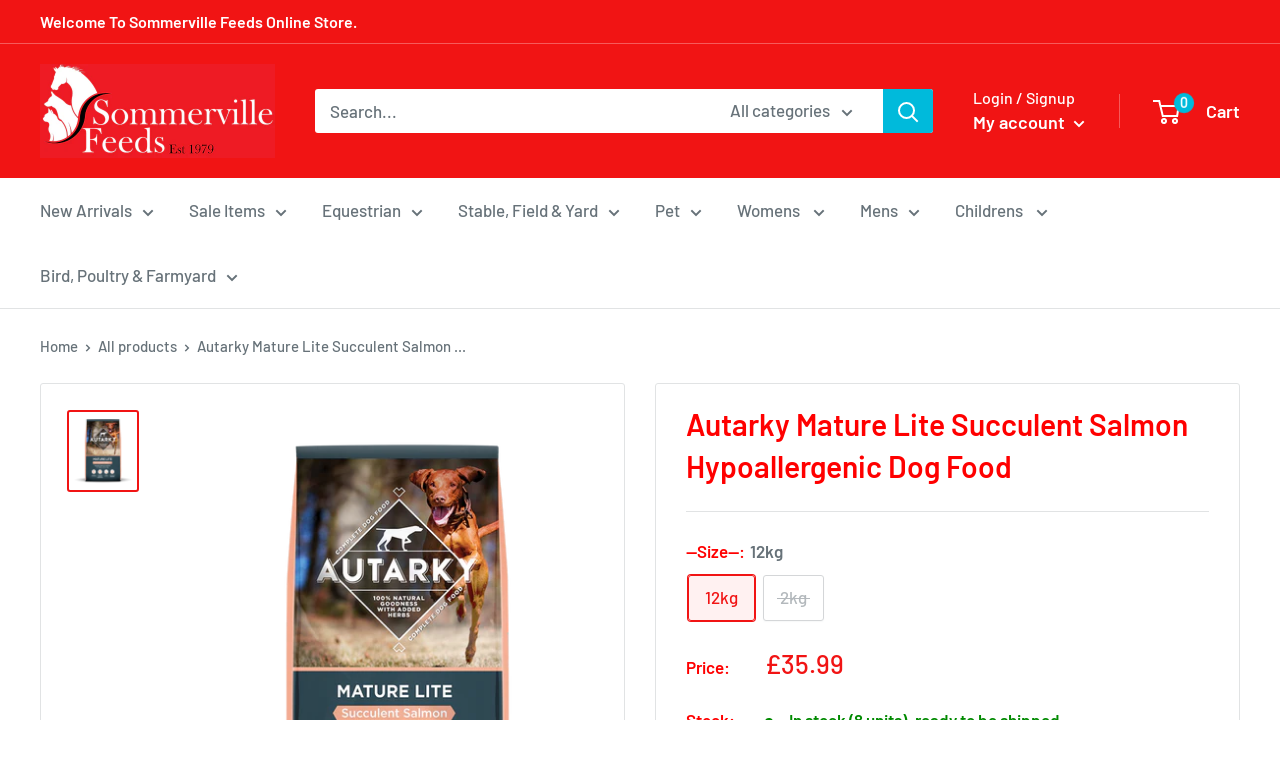

--- FILE ---
content_type: text/javascript
request_url: https://sommervillefeeds.co.uk/cdn/shop/t/126/assets/custom.js?v=102476495355921946141767000098
body_size: -573
content:
//# sourceMappingURL=/cdn/shop/t/126/assets/custom.js.map?v=102476495355921946141767000098
